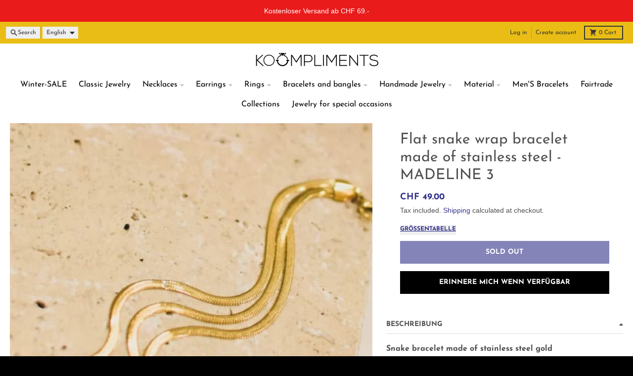

--- FILE ---
content_type: text/javascript; charset=utf-8
request_url: https://koompliments.ch/web-pixels@fcfee988w5aeb613cpc8e4bc33m6693e112/web-pixel-81920224@18031546ee651571ed29edbe71a3550b/sandbox/worker.modern.js
body_size: -826
content:
importScripts('https://koompliments.ch/cdn/wpm/sfcfee988w5aeb613cpc8e4bc33m6693e112m.js');
globalThis.shopify = self.webPixelsManager.createShopifyExtend('81920224', 'APP');
importScripts('/web-pixels/strict/app/web-pixel-81920224@18031546ee651571ed29edbe71a3550b.js');


--- FILE ---
content_type: text/javascript; charset=utf-8
request_url: https://koompliments.ch/en/products/flat-snake-wrap-bracelet-made-of-stainless-steel.js
body_size: 80
content:
{"id":7770813071584,"title":"Flat snake wrap bracelet made of stainless steel - MADELINE 3","handle":"flat-snake-wrap-bracelet-made-of-stainless-steel","description":"\u003ch2 data-mce-fragment=\"1\"\u003e\u003cstrong data-mce-fragment=\"1\"\u003eSnake bracelet made of stainless steel gold\u003c\/strong\u003e\u003c\/h2\u003e\u003cp data-mce-fragment=\"1\"\u003e Modern and simple, but still beautiful bracelet. The perfect accessory for spring and summer! This bracelet has been finely crafted and is also highly polished.\u003c\/p\u003e\u003cp data-mce-fragment=\"1\"\u003e Material:Golden stainless steel\u003c\/p\u003e\u003cp data-mce-fragment=\"1\"\u003e Find more beautiful, special pieces of jewelry on our website!\u003c\/p\u003e","published_at":"2022-07-29T15:38:32+02:00","created_at":"2022-07-29T15:38:30+02:00","vendor":"KOOMPLIMENTS","type":"Bracelet","tags":["Geschlecht_Damen","Goldketten","Herkunft_Frankreich","Material_Gold","Material_Nicht Oxidierender Edelstahl"],"price":4900,"price_min":4900,"price_max":4900,"available":false,"price_varies":false,"compare_at_price":null,"compare_at_price_min":0,"compare_at_price_max":0,"compare_at_price_varies":false,"variants":[{"id":43176779251936,"title":"Default Title","option1":"Default Title","option2":null,"option3":null,"sku":"3065152321226","requires_shipping":true,"taxable":true,"featured_image":null,"available":false,"name":"Flat snake wrap bracelet made of stainless steel - MADELINE 3","public_title":null,"options":["Default Title"],"price":4900,"weight":0,"compare_at_price":null,"inventory_management":"shopify","barcode":"3065152321226","requires_selling_plan":false,"selling_plan_allocations":[]}],"images":["\/\/cdn.shopify.com\/s\/files\/1\/0249\/8979\/4367\/products\/flaches-schlangen-wickelarmband-aus-edelstahl-madeline-3-koompliments-1198456980.jpg?v=1760898002","\/\/cdn.shopify.com\/s\/files\/1\/0249\/8979\/4367\/products\/flaches-schlangen-wickelarmband-aus-edelstahl-madeline-3-koompliments-1198456979.jpg?v=1760897900"],"featured_image":"\/\/cdn.shopify.com\/s\/files\/1\/0249\/8979\/4367\/products\/flaches-schlangen-wickelarmband-aus-edelstahl-madeline-3-koompliments-1198456980.jpg?v=1760898002","options":[{"name":"Title","position":1,"values":["Default Title"]}],"url":"\/en\/products\/flat-snake-wrap-bracelet-made-of-stainless-steel","media":[{"alt":"Flaches Schlangen Wickelarmband aus Edelstahl - MADELINE 3 Armband KOOMPLIMENTS","id":30065964318944,"position":1,"preview_image":{"aspect_ratio":1.0,"height":677,"width":677,"src":"https:\/\/cdn.shopify.com\/s\/files\/1\/0249\/8979\/4367\/products\/flaches-schlangen-wickelarmband-aus-edelstahl-madeline-3-koompliments-1198456980.jpg?v=1760898002"},"aspect_ratio":1.0,"height":677,"media_type":"image","src":"https:\/\/cdn.shopify.com\/s\/files\/1\/0249\/8979\/4367\/products\/flaches-schlangen-wickelarmband-aus-edelstahl-madeline-3-koompliments-1198456980.jpg?v=1760898002","width":677},{"alt":"Flaches Schlangen Wickelarmband aus Edelstahl - MADELINE 3 Armband KOOMPLIMENTS","id":30065964384480,"position":2,"preview_image":{"aspect_ratio":1.0,"height":677,"width":677,"src":"https:\/\/cdn.shopify.com\/s\/files\/1\/0249\/8979\/4367\/products\/flaches-schlangen-wickelarmband-aus-edelstahl-madeline-3-koompliments-1198456979.jpg?v=1760897900"},"aspect_ratio":1.0,"height":677,"media_type":"image","src":"https:\/\/cdn.shopify.com\/s\/files\/1\/0249\/8979\/4367\/products\/flaches-schlangen-wickelarmband-aus-edelstahl-madeline-3-koompliments-1198456979.jpg?v=1760897900","width":677}],"requires_selling_plan":false,"selling_plan_groups":[]}

--- FILE ---
content_type: text/javascript; charset=utf-8
request_url: https://koompliments.ch/web-pixels@fcfee988w5aeb613cpc8e4bc33m6693e112/web-pixel-115179744@aa9feb15e63a302383aa48b053211bbb/sandbox/worker.modern.js
body_size: -860
content:
importScripts('https://koompliments.ch/cdn/wpm/sfcfee988w5aeb613cpc8e4bc33m6693e112m.js');
globalThis.shopify = self.webPixelsManager.createShopifyExtend('115179744', 'APP');
importScripts('/web-pixels/strict/app/web-pixel-115179744@aa9feb15e63a302383aa48b053211bbb.js');


--- FILE ---
content_type: text/javascript
request_url: https://koompliments.ch/cdn/shop/t/33/assets/testimonials-component.js?v=135369977917461195041760970371
body_size: -601
content:
import{S as Splide}from"vendors/splide.esm";class TestimonialsComponent extends HTMLElement{constructor(){super(),this.slider=this.querySelector(".splide"),this.sliderList=this.slider.querySelector(".splide__list"),this.options=JSON.parse(this.slider.dataset.options),this.Splide=new Splide(this.slider,this.options),this.Splide.on("overflow",isOverflow=>{this.slideCount!=1&&this.slider.classList.add("is-overflow")}),this.Splide.mount()}onResize(){this.sliderResizeObserver=new ResizeObserver(()=>{this.resizeHeight()}),this.sliderResizeObserver.observe(this.slider)}resizeHeight(){let maxTestimonialHeight=0;this.slider.querySelectorAll(".splide__slide.is-visible").forEach(slide=>{const testimonial=slide.querySelector(".testimonial");testimonial.clientHeight>maxTestimonialHeight&&(maxTestimonialHeight=testimonial.clientHeight)}),this.sliderList.style.height=`${maxTestimonialHeight}px`}}customElements.define("testimonials-component",TestimonialsComponent);
//# sourceMappingURL=/cdn/shop/t/33/assets/testimonials-component.js.map?v=135369977917461195041760970371


--- FILE ---
content_type: text/javascript
request_url: https://koompliments.ch/cdn/shop/t/33/assets/modal-predictive-search.js?v=165015635035277537091760970371
body_size: -334
content:
import{c as createFocusTrap}from"vendors/focus-trap.esm";class ModalPredictiveSearch extends HTMLElement{constructor(){super(),this.searchButtons=document.querySelectorAll('button[aria-controls="ModalPredictiveSearch"]'),this.overlay=this.querySelector(".predictive__overlay"),this.searchButtons.forEach(button=>{button.addEventListener("click",event=>{this.activeSearchButton=event.target,this.openModal()})}),this.overlay.addEventListener("click",()=>this.closeModal()),this.focusTrap=createFocusTrap(this,{initialFocus:!1,escapeDeactivates:!1})}openModal(){this.setAttribute("aria-modal","true"),this.focusTrap.activate();const predictiveInput=this.querySelector(".predictive__input");predictiveInput&&predictiveInput.focus()}closeModal(){this.setAttribute("aria-modal","false"),this.focusTrap.deactivate()}}customElements.define("modal-predictive-search",ModalPredictiveSearch);
//# sourceMappingURL=/cdn/shop/t/33/assets/modal-predictive-search.js.map?v=165015635035277537091760970371


--- FILE ---
content_type: text/javascript
request_url: https://koompliments.ch/cdn/shop/t/33/assets/cart-drawer.js?v=164129680141917736511760970371
body_size: 823
content:
import{c as createFocusTrap}from"vendors/focus-trap.esm";class CartDrawer extends HTMLElement{constructor(){super(),this.drawer=this.querySelector(".cart-drawer__container"),this.background=this.querySelector(".cart-drawer__modal-background"),this.closeButton=this.querySelector(".cart-drawer__modal-close"),this.itemsContainer=this.querySelector("#cart-drawer-items"),this.footerContainer=this.querySelector("#cart-drawer-footer"),this.loadingElement=this.querySelector(".cart-drawer__loading"),this.emptyElement=this.querySelector(".cart-drawer__empty"),this.isOpen=!1,this.activeElement=null,this.focusTrap=createFocusTrap(this,{initialFocus:this.closeButton,allowOutsideClick:!0}),this.bindEvents(),this.subscribeToCartUpdates(),this.preloadSections()}bindEvents(){var _a,_b;(_a=this.closeButton)==null||_a.addEventListener("click",()=>this.close()),(_b=this.background)==null||_b.addEventListener("click",()=>this.close());const continueButton=this.querySelector(".cart-drawer__continue");continueButton&&continueButton.addEventListener("click",()=>this.close()),document.addEventListener("keyup",event=>{event.code.toUpperCase()==="ESCAPE"&&this.isOpen&&this.close()}),document.addEventListener("click",event=>{const trigger=event.target.closest("[data-cart-drawer-trigger]");if(trigger){if(event.preventDefault(),window.location.pathname===window.theme.routes.cart_url)return;this.open(trigger)}})}subscribeToCartUpdates(){this.cartUpdateUnsubscriber=subscribe(PUB_SUB_EVENTS.cartUpdate,event=>{this.isOpen&&event.source!=="cart-drawer"&&this.updateSections()})}getSectionsToRender(){return[{id:"cart-drawer-items",selector:"cart-drawer-items"},{id:"cart-drawer-footer",selector:"#cart-drawer-footer-content"},{id:"cart-button"},{id:"cart-icon-button"}]}open(activeElement=null,skipLoad=!1){this.isOpen||(this.activeElement=activeElement||document.activeElement,this.isOpen=!0,this.classList.remove("invisible"),this.classList.add("visible"),this.setAttribute("open",""),this.drawer.classList.remove("translate-x-full"),this.drawer.classList.add("translate-x-0"),document.body.classList.add("has-modal"),skipLoad||(this.itemsContainer.dataset.loaded?this.updateSections():this.loadSections()),setTimeout(()=>{this.focusTrap.activate()},50))}close(){this.isOpen&&(this.isOpen=!1,this.removeAttribute("open"),this.drawer.classList.remove("translate-x-0"),this.drawer.classList.add("translate-x-full"),setTimeout(()=>{this.classList.remove("visible"),this.classList.add("invisible")},300),document.body.classList.remove("has-modal"),this.focusTrap.deactivate(),this.activeElement&&(this.activeElement.focus(),this.activeElement=null))}async preloadSections(){var _a,_b;if(!((_a=this.itemsContainer)!=null&&_a.dataset.loaded))try{const cartData=(_b=window.theme)==null?void 0:_b.cartData;if(!cartData||cartData.item_count===0){this.itemsContainer&&(this.itemsContainer.dataset.loaded="true");return}const sectionsUrl=`${window.location.pathname}?sections=cart-drawer-items,cart-drawer-footer`,sections=await(await fetch(sectionsUrl)).json();this.renderSections(sections)}catch(error){console.error("Error preloading cart drawer sections:",error)}}async loadSections(){this.showLoading();try{if((await(await fetch(`${window.theme.routes.cart_url}.js`)).json()).item_count===0){this.showEmpty();return}const sectionsUrl=`${window.location.pathname}?sections=cart-drawer-items,cart-drawer-footer`,sections=await(await fetch(sectionsUrl)).json();this.renderSections(sections)}catch(error){console.error("Error loading cart drawer sections:",error)}finally{this.hideLoading()}}async updateSections(){try{if((await(await fetch(`${window.theme.routes.cart_url}.js`)).json()).item_count===0){this.showEmpty();return}const sectionsUrl=`${window.location.pathname}?sections=cart-drawer-items,cart-drawer-footer`,sections=await(await fetch(sectionsUrl)).json();this.renderSections(sections)}catch(error){console.error("Error updating cart drawer sections:",error)}}renderSections(sections){var _a,_b,_c,_d,_e;if(sections["cart-drawer-items"]){const itemsContent=new DOMParser().parseFromString(sections["cart-drawer-items"],"text/html").querySelector("cart-drawer-items");itemsContent&&(this.itemsContainer.replaceWith(itemsContent),this.itemsContainer=this.querySelector("#cart-drawer-items")||itemsContent,this.itemsContainer.dataset.loaded="true")}if(sections["cart-drawer-footer"]){const footerContent=new DOMParser().parseFromString(sections["cart-drawer-footer"],"text/html").querySelector("#cart-drawer-footer-content");footerContent&&(this.footerContainer.innerHTML=footerContent.outerHTML,this.footerContainer.classList.remove("hidden"))}sections["cart-button"]&&document.querySelectorAll("#cart-button").forEach(element=>{element.innerHTML=this.getSectionInnerHTML(sections["cart-button"],".shopify-section")}),sections["cart-icon-button"]&&document.querySelectorAll("#cart-icon-button").forEach(element=>{element.innerHTML=this.getSectionInnerHTML(sections["cart-icon-button"],".shopify-section")}),(_a=this.emptyElement)==null||_a.classList.add("hidden"),(_b=this.loadingElement)==null||_b.classList.add("hidden"),(_c=this.loadingElement)==null||_c.classList.remove("flex"),(_d=this.itemsContainer)==null||_d.classList.remove("hidden"),(_e=this.footerContainer)==null||_e.classList.remove("hidden"),this.updateCartCount()}getSectionInnerHTML(html,selector=".shopify-section"){var _a;return(_a=new DOMParser().parseFromString(html,"text/html").querySelector(selector))==null?void 0:_a.innerHTML}async updateCartCount(){try{const cartData=await(await fetch(`${window.theme.routes.cart_url}.js`)).json(),countElement=this.querySelector("[data-cart-count]");countElement&&(countElement.textContent=cartData.item_count>0?`(${cartData.item_count})`:"")}catch(error){console.error("Error updating cart count:",error)}}showLoading(){var _a,_b,_c,_d,_e;(_a=this.loadingElement)==null||_a.classList.remove("hidden"),(_b=this.loadingElement)==null||_b.classList.add("flex"),(_c=this.itemsContainer)==null||_c.classList.add("hidden"),(_d=this.footerContainer)==null||_d.classList.add("hidden"),(_e=this.emptyElement)==null||_e.classList.add("hidden")}hideLoading(){var _a,_b,_c,_d;(_a=this.loadingElement)==null||_a.classList.add("hidden"),(_b=this.loadingElement)==null||_b.classList.remove("flex"),(_c=this.itemsContainer)==null||_c.classList.remove("hidden"),(_d=this.footerContainer)==null||_d.classList.remove("hidden")}showEmpty(){var _a,_b,_c,_d;(_a=this.emptyElement)==null||_a.classList.remove("hidden"),(_b=this.itemsContainer)==null||_b.classList.add("hidden"),(_c=this.footerContainer)==null||_c.classList.add("hidden"),(_d=this.loadingElement)==null||_d.classList.add("hidden");const countElement=this.querySelector("[data-cart-count]");countElement&&(countElement.textContent="")}setActiveElement(element){this.activeElement=element}}customElements.define("cart-drawer",CartDrawer);
//# sourceMappingURL=/cdn/shop/t/33/assets/cart-drawer.js.map?v=164129680141917736511760970371
